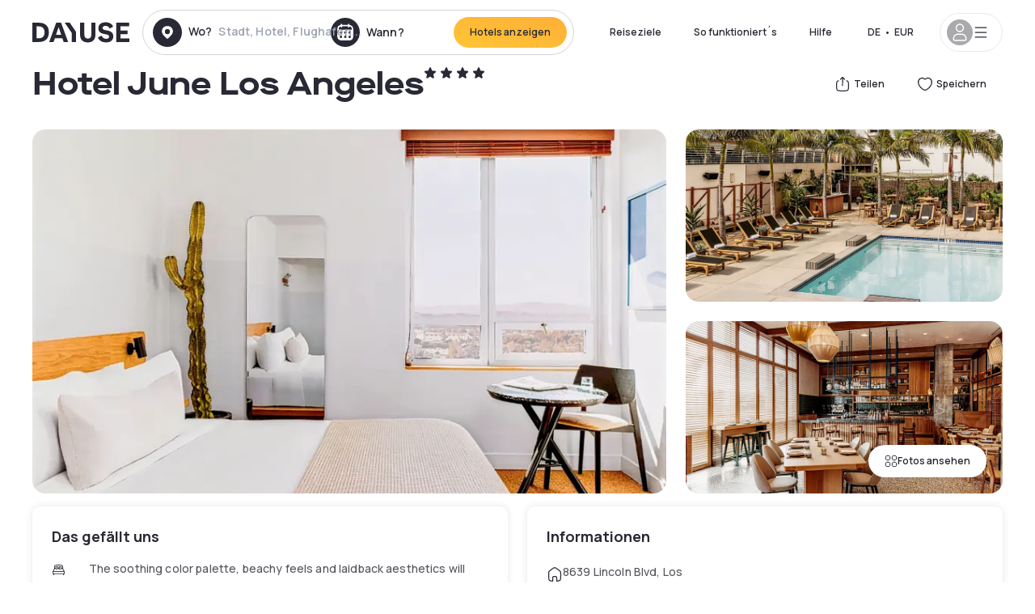

--- FILE ---
content_type: application/javascript; charset=UTF-8
request_url: https://www.dayuse.de/_next/static/chunks/6424-aa82e0af8d62506d.js
body_size: 9716
content:
!function(){try{var e="undefined"!=typeof window?window:"undefined"!=typeof global?global:"undefined"!=typeof self?self:{},t=(new e.Error).stack;t&&(e._sentryDebugIds=e._sentryDebugIds||{},e._sentryDebugIds[t]="08de7f82-5471-4920-97e4-5e72da5da8eb",e._sentryDebugIdIdentifier="sentry-dbid-08de7f82-5471-4920-97e4-5e72da5da8eb")}catch(e){}}();"use strict";(self.webpackChunk_N_E=self.webpackChunk_N_E||[]).push([[6424],{86010:function(e,t,n){function r(){for(var e,t,n=0,r="";n<arguments.length;)(e=arguments[n++])&&(t=function e(t){var n,r,i="";if("string"==typeof t||"number"==typeof t)i+=t;else if("object"==typeof t){if(Array.isArray(t))for(n=0;n<t.length;n++)t[n]&&(r=e(t[n]))&&(i&&(i+=" "),i+=r);else for(n in t)t[n]&&(i&&(i+=" "),i+=n)}return i}(e))&&(r&&(r+=" "),r+=t);return r}n.d(t,{W:function(){return r}}),t.Z=r},86896:function(e,t,n){n.d(t,{Z:function(){return l}});var r=n(67294),i=n(680),o=n(74806);function l(){var e=r.useContext(o._y);return(0,i.lq)(e),e}},18573:function(e,t,n){n.d(t,{x7:function(){return es},Me:function(){return eo},oo:function(){return ep},RR:function(){return ef},Cp:function(){return ea},dr:function(){return ed},cv:function(){return el},uY:function(){return eu},dp:function(){return ec}});let r=["top","right","bottom","left"],i=Math.min,o=Math.max,l=Math.round,u=Math.floor,f=e=>({x:e,y:e}),c={left:"right",right:"left",bottom:"top",top:"bottom"},a={start:"end",end:"start"};function s(e,t){return"function"==typeof e?e(t):e}function d(e){return e.split("-")[0]}function p(e){return e.split("-")[1]}function m(e){return"x"===e?"y":"x"}function h(e){return"y"===e?"height":"width"}function g(e){return["top","bottom"].includes(d(e))?"y":"x"}function y(e){return e.replace(/start|end/g,e=>a[e])}function w(e){return e.replace(/left|right|bottom|top/g,e=>c[e])}function v(e){return"number"!=typeof e?{top:0,right:0,bottom:0,left:0,...e}:{top:e,right:e,bottom:e,left:e}}function x(e){let{x:t,y:n,width:r,height:i}=e;return{width:r,height:i,top:n,left:t,right:t+r,bottom:n+i,x:t,y:n}}function b(e,t,n){let r,{reference:i,floating:o}=e,l=g(t),u=m(g(t)),f=h(u),c=d(t),a="y"===l,s=i.x+i.width/2-o.width/2,y=i.y+i.height/2-o.height/2,w=i[f]/2-o[f]/2;switch(c){case"top":r={x:s,y:i.y-o.height};break;case"bottom":r={x:s,y:i.y+i.height};break;case"right":r={x:i.x+i.width,y:y};break;case"left":r={x:i.x-o.width,y:y};break;default:r={x:i.x,y:i.y}}switch(p(t)){case"start":r[u]-=w*(n&&a?-1:1);break;case"end":r[u]+=w*(n&&a?-1:1)}return r}let R=async(e,t,n)=>{let{placement:r="bottom",strategy:i="absolute",middleware:o=[],platform:l}=n,u=o.filter(Boolean),f=await (null==l.isRTL?void 0:l.isRTL(t)),c=await l.getElementRects({reference:e,floating:t,strategy:i}),{x:a,y:s}=b(c,r,f),d=r,p={},m=0;for(let n=0;n<u.length;n++){let{name:o,fn:h}=u[n],{x:g,y:y,data:w,reset:v}=await h({x:a,y:s,initialPlacement:r,placement:d,strategy:i,middlewareData:p,rects:c,platform:l,elements:{reference:e,floating:t}});a=null!=g?g:a,s=null!=y?y:s,p={...p,[o]:{...p[o],...w}},v&&m<=50&&(m++,"object"==typeof v&&(v.placement&&(d=v.placement),v.rects&&(c=!0===v.rects?await l.getElementRects({reference:e,floating:t,strategy:i}):v.rects),{x:a,y:s}=b(c,d,f)),n=-1)}return{x:a,y:s,placement:d,strategy:i,middlewareData:p}};async function T(e,t){var n;void 0===t&&(t={});let{x:r,y:i,platform:o,rects:l,elements:u,strategy:f}=e,{boundary:c="clippingAncestors",rootBoundary:a="viewport",elementContext:d="floating",altBoundary:p=!1,padding:m=0}=s(t,e),h=v(m),g=u[p?"floating"===d?"reference":"floating":d],y=x(await o.getClippingRect({element:null==(n=await (null==o.isElement?void 0:o.isElement(g)))||n?g:g.contextElement||await (null==o.getDocumentElement?void 0:o.getDocumentElement(u.floating)),boundary:c,rootBoundary:a,strategy:f})),w="floating"===d?{x:r,y:i,width:l.floating.width,height:l.floating.height}:l.reference,b=await (null==o.getOffsetParent?void 0:o.getOffsetParent(u.floating)),R=await (null==o.isElement?void 0:o.isElement(b))&&await (null==o.getScale?void 0:o.getScale(b))||{x:1,y:1},T=x(o.convertOffsetParentRelativeRectToViewportRelativeRect?await o.convertOffsetParentRelativeRectToViewportRelativeRect({elements:u,rect:w,offsetParent:b,strategy:f}):w);return{top:(y.top-T.top+h.top)/R.y,bottom:(T.bottom-y.bottom+h.bottom)/R.y,left:(y.left-T.left+h.left)/R.x,right:(T.right-y.right+h.right)/R.x}}function E(e,t){return{top:e.top-t.height,right:e.right-t.width,bottom:e.bottom-t.height,left:e.left-t.width}}function A(e){return r.some(t=>e[t]>=0)}async function L(e,t){let{placement:n,platform:r,elements:i}=e,o=await (null==r.isRTL?void 0:r.isRTL(i.floating)),l=d(n),u=p(n),f="y"===g(n),c=["left","top"].includes(l)?-1:1,a=o&&f?-1:1,m=s(t,e),{mainAxis:h,crossAxis:y,alignmentAxis:w}="number"==typeof m?{mainAxis:m,crossAxis:0,alignmentAxis:null}:{mainAxis:m.mainAxis||0,crossAxis:m.crossAxis||0,alignmentAxis:m.alignmentAxis};return u&&"number"==typeof w&&(y="end"===u?-1*w:w),f?{x:y*a,y:h*c}:{x:h*c,y:y*a}}function O(){return"undefined"!=typeof window}function N(e){return D(e)?(e.nodeName||"").toLowerCase():"#document"}function M(e){var t;return(null==e||null==(t=e.ownerDocument)?void 0:t.defaultView)||window}function C(e){var t;return null==(t=(D(e)?e.ownerDocument:e.document)||window.document)?void 0:t.documentElement}function D(e){return!!O()&&(e instanceof Node||e instanceof M(e).Node)}function P(e){return!!O()&&(e instanceof Element||e instanceof M(e).Element)}function k(e){return!!O()&&(e instanceof HTMLElement||e instanceof M(e).HTMLElement)}function S(e){return!!O()&&"undefined"!=typeof ShadowRoot&&(e instanceof ShadowRoot||e instanceof M(e).ShadowRoot)}function F(e){let{overflow:t,overflowX:n,overflowY:r,display:i}=U(e);return/auto|scroll|overlay|hidden|clip/.test(t+r+n)&&!["inline","contents"].includes(i)}function I(e){return[":popover-open",":modal"].some(t=>{try{return e.matches(t)}catch(e){return!1}})}function _(e){let t=W(),n=P(e)?U(e):e;return"none"!==n.transform||"none"!==n.perspective||!!n.containerType&&"normal"!==n.containerType||!t&&!!n.backdropFilter&&"none"!==n.backdropFilter||!t&&!!n.filter&&"none"!==n.filter||["transform","perspective","filter"].some(e=>(n.willChange||"").includes(e))||["paint","layout","strict","content"].some(e=>(n.contain||"").includes(e))}function W(){return"undefined"!=typeof CSS&&!!CSS.supports&&CSS.supports("-webkit-backdrop-filter","none")}function H(e){return["html","body","#document"].includes(N(e))}function U(e){return M(e).getComputedStyle(e)}function V(e){return P(e)?{scrollLeft:e.scrollLeft,scrollTop:e.scrollTop}:{scrollLeft:e.scrollX,scrollTop:e.scrollY}}function j(e){if("html"===N(e))return e;let t=e.assignedSlot||e.parentNode||S(e)&&e.host||C(e);return S(t)?t.host:t}function B(e,t,n){var r;void 0===t&&(t=[]),void 0===n&&(n=!0);let i=function e(t){let n=j(t);return H(n)?t.ownerDocument?t.ownerDocument.body:t.body:k(n)&&F(n)?n:e(n)}(e),o=i===(null==(r=e.ownerDocument)?void 0:r.body),l=M(i);if(o){let e=z(l);return t.concat(l,l.visualViewport||[],F(i)?i:[],e&&n?B(e):[])}return t.concat(i,B(i,[],n))}function z(e){return e.parent&&Object.getPrototypeOf(e.parent)?e.frameElement:null}function Y(e){let t=U(e),n=parseFloat(t.width)||0,r=parseFloat(t.height)||0,i=k(e),o=i?e.offsetWidth:n,u=i?e.offsetHeight:r,f=l(n)!==o||l(r)!==u;return f&&(n=o,r=u),{width:n,height:r,$:f}}function q(e){return P(e)?e:e.contextElement}function $(e){let t=q(e);if(!k(t))return f(1);let n=t.getBoundingClientRect(),{width:r,height:i,$:o}=Y(t),u=(o?l(n.width):n.width)/r,c=(o?l(n.height):n.height)/i;return u&&Number.isFinite(u)||(u=1),c&&Number.isFinite(c)||(c=1),{x:u,y:c}}let Z=f(0);function X(e){let t=M(e);return W()&&t.visualViewport?{x:t.visualViewport.offsetLeft,y:t.visualViewport.offsetTop}:Z}function G(e,t,n,r){var i;void 0===t&&(t=!1),void 0===n&&(n=!1);let o=e.getBoundingClientRect(),l=q(e),u=f(1);t&&(r?P(r)&&(u=$(r)):u=$(e));let c=(void 0===(i=n)&&(i=!1),r&&(!i||r===M(l))&&i)?X(l):f(0),a=(o.left+c.x)/u.x,s=(o.top+c.y)/u.y,d=o.width/u.x,p=o.height/u.y;if(l){let e=M(l),t=r&&P(r)?M(r):r,n=e,i=z(n);for(;i&&r&&t!==n;){let e=$(i),t=i.getBoundingClientRect(),r=U(i),o=t.left+(i.clientLeft+parseFloat(r.paddingLeft))*e.x,l=t.top+(i.clientTop+parseFloat(r.paddingTop))*e.y;a*=e.x,s*=e.y,d*=e.x,p*=e.y,a+=o,s+=l,i=z(n=M(i))}}return x({width:d,height:p,x:a,y:s})}function J(e,t){let n=V(e).scrollLeft;return t?t.left+n:G(C(e)).left+n}function K(e,t,n){void 0===n&&(n=!1);let r=e.getBoundingClientRect();return{x:r.left+t.scrollLeft-(n?0:J(e,r)),y:r.top+t.scrollTop}}function Q(e,t,n){let r;if("viewport"===t)r=function(e,t){let n=M(e),r=C(e),i=n.visualViewport,o=r.clientWidth,l=r.clientHeight,u=0,f=0;if(i){o=i.width,l=i.height;let e=W();(!e||e&&"fixed"===t)&&(u=i.offsetLeft,f=i.offsetTop)}return{width:o,height:l,x:u,y:f}}(e,n);else if("document"===t)r=function(e){let t=C(e),n=V(e),r=e.ownerDocument.body,i=o(t.scrollWidth,t.clientWidth,r.scrollWidth,r.clientWidth),l=o(t.scrollHeight,t.clientHeight,r.scrollHeight,r.clientHeight),u=-n.scrollLeft+J(e),f=-n.scrollTop;return"rtl"===U(r).direction&&(u+=o(t.clientWidth,r.clientWidth)-i),{width:i,height:l,x:u,y:f}}(C(e));else if(P(t))r=function(e,t){let n=G(e,!0,"fixed"===t),r=n.top+e.clientTop,i=n.left+e.clientLeft,o=k(e)?$(e):f(1),l=e.clientWidth*o.x;return{width:l,height:e.clientHeight*o.y,x:i*o.x,y:r*o.y}}(t,n);else{let n=X(e);r={x:t.x-n.x,y:t.y-n.y,width:t.width,height:t.height}}return x(r)}function ee(e){return"static"===U(e).position}function et(e,t){if(!k(e)||"fixed"===U(e).position)return null;if(t)return t(e);let n=e.offsetParent;return C(e)===n&&(n=n.ownerDocument.body),n}function en(e,t){let n=M(e);if(I(e))return n;if(!k(e)){let t=j(e);for(;t&&!H(t);){if(P(t)&&!ee(t))return t;t=j(t)}return n}let r=et(e,t);for(;r&&["table","td","th"].includes(N(r))&&ee(r);)r=et(r,t);return r&&H(r)&&ee(r)&&!_(r)?n:r||function(e){let t=j(e);for(;k(t)&&!H(t);){if(_(t))return t;if(I(t))break;t=j(t)}return null}(e)||n}let er=async function(e){let t=this.getOffsetParent||en,n=this.getDimensions,r=await n(e.floating);return{reference:function(e,t,n){let r=k(t),i=C(t),o="fixed"===n,l=G(e,!0,o,t),u={scrollLeft:0,scrollTop:0},c=f(0);if(r||!r&&!o){if(("body"!==N(t)||F(i))&&(u=V(t)),r){let e=G(t,!0,o,t);c.x=e.x+t.clientLeft,c.y=e.y+t.clientTop}else i&&(c.x=J(i))}let a=!i||r||o?f(0):K(i,u);return{x:l.left+u.scrollLeft-c.x-a.x,y:l.top+u.scrollTop-c.y-a.y,width:l.width,height:l.height}}(e.reference,await t(e.floating),e.strategy),floating:{x:0,y:0,width:r.width,height:r.height}}},ei={convertOffsetParentRelativeRectToViewportRelativeRect:function(e){let{elements:t,rect:n,offsetParent:r,strategy:i}=e,o="fixed"===i,l=C(r),u=!!t&&I(t.floating);if(r===l||u&&o)return n;let c={scrollLeft:0,scrollTop:0},a=f(1),s=f(0),d=k(r);if((d||!d&&!o)&&(("body"!==N(r)||F(l))&&(c=V(r)),k(r))){let e=G(r);a=$(r),s.x=e.x+r.clientLeft,s.y=e.y+r.clientTop}let p=!l||d||o?f(0):K(l,c,!0);return{width:n.width*a.x,height:n.height*a.y,x:n.x*a.x-c.scrollLeft*a.x+s.x+p.x,y:n.y*a.y-c.scrollTop*a.y+s.y+p.y}},getDocumentElement:C,getClippingRect:function(e){let{element:t,boundary:n,rootBoundary:r,strategy:l}=e,u=[..."clippingAncestors"===n?I(t)?[]:function(e,t){let n=t.get(e);if(n)return n;let r=B(e,[],!1).filter(e=>P(e)&&"body"!==N(e)),i=null,o="fixed"===U(e).position,l=o?j(e):e;for(;P(l)&&!H(l);){let t=U(l),n=_(l);n||"fixed"!==t.position||(i=null),(o?!n&&!i:!n&&"static"===t.position&&!!i&&["absolute","fixed"].includes(i.position)||F(l)&&!n&&function e(t,n){let r=j(t);return!(r===n||!P(r)||H(r))&&("fixed"===U(r).position||e(r,n))}(e,l))?r=r.filter(e=>e!==l):i=t,l=j(l)}return t.set(e,r),r}(t,this._c):[].concat(n),r],f=u[0],c=u.reduce((e,n)=>{let r=Q(t,n,l);return e.top=o(r.top,e.top),e.right=i(r.right,e.right),e.bottom=i(r.bottom,e.bottom),e.left=o(r.left,e.left),e},Q(t,f,l));return{width:c.right-c.left,height:c.bottom-c.top,x:c.left,y:c.top}},getOffsetParent:en,getElementRects:er,getClientRects:function(e){return Array.from(e.getClientRects())},getDimensions:function(e){let{width:t,height:n}=Y(e);return{width:t,height:n}},getScale:$,isElement:P,isRTL:function(e){return"rtl"===U(e).direction}};function eo(e,t,n,r){let l;void 0===r&&(r={});let{ancestorScroll:f=!0,ancestorResize:c=!0,elementResize:a="function"==typeof ResizeObserver,layoutShift:s="function"==typeof IntersectionObserver,animationFrame:d=!1}=r,p=q(e),m=f||c?[...p?B(p):[],...B(t)]:[];m.forEach(e=>{f&&e.addEventListener("scroll",n,{passive:!0}),c&&e.addEventListener("resize",n)});let h=p&&s?function(e,t){let n,r=null,l=C(e);function f(){var e;clearTimeout(n),null==(e=r)||e.disconnect(),r=null}return!function c(a,s){void 0===a&&(a=!1),void 0===s&&(s=1),f();let{left:d,top:p,width:m,height:h}=e.getBoundingClientRect();if(a||t(),!m||!h)return;let g=u(p),y=u(l.clientWidth-(d+m)),w={rootMargin:-g+"px "+-y+"px "+-u(l.clientHeight-(p+h))+"px "+-u(d)+"px",threshold:o(0,i(1,s))||1},v=!0;function x(e){let t=e[0].intersectionRatio;if(t!==s){if(!v)return c();t?c(!1,t):n=setTimeout(()=>{c(!1,1e-7)},1e3)}v=!1}try{r=new IntersectionObserver(x,{...w,root:l.ownerDocument})}catch(e){r=new IntersectionObserver(x,w)}r.observe(e)}(!0),f}(p,n):null,g=-1,y=null;a&&(y=new ResizeObserver(e=>{let[r]=e;r&&r.target===p&&y&&(y.unobserve(t),cancelAnimationFrame(g),g=requestAnimationFrame(()=>{var e;null==(e=y)||e.observe(t)})),n()}),p&&!d&&y.observe(p),y.observe(t));let w=d?G(e):null;return d&&function t(){let r=G(e);w&&(r.x!==w.x||r.y!==w.y||r.width!==w.width||r.height!==w.height)&&n(),w=r,l=requestAnimationFrame(t)}(),n(),()=>{var e;m.forEach(e=>{f&&e.removeEventListener("scroll",n),c&&e.removeEventListener("resize",n)}),null==h||h(),null==(e=y)||e.disconnect(),y=null,d&&cancelAnimationFrame(l)}}let el=function(e){return void 0===e&&(e=0),{name:"offset",options:e,async fn(t){var n,r;let{x:i,y:o,placement:l,middlewareData:u}=t,f=await L(t,e);return l===(null==(n=u.offset)?void 0:n.placement)&&null!=(r=u.arrow)&&r.alignmentOffset?{}:{x:i+f.x,y:o+f.y,data:{...f,placement:l}}}}},eu=function(e){return void 0===e&&(e={}),{name:"shift",options:e,async fn(t){let{x:n,y:r,placement:l}=t,{mainAxis:u=!0,crossAxis:f=!1,limiter:c={fn:e=>{let{x:t,y:n}=e;return{x:t,y:n}}},...a}=s(e,t),p={x:n,y:r},h=await T(t,a),y=g(d(l)),w=m(y),v=p[w],x=p[y];if(u){let e="y"===w?"top":"left",t="y"===w?"bottom":"right",n=v+h[e],r=v-h[t];v=o(n,i(v,r))}if(f){let e="y"===y?"top":"left",t="y"===y?"bottom":"right",n=x+h[e],r=x-h[t];x=o(n,i(x,r))}let b=c.fn({...t,[w]:v,[y]:x});return{...b,data:{x:b.x-n,y:b.y-r,enabled:{[w]:u,[y]:f}}}}}},ef=function(e){return void 0===e&&(e={}),{name:"flip",options:e,async fn(t){var n,r,i,o,l;let{placement:u,middlewareData:f,rects:c,initialPlacement:a,platform:v,elements:x}=t,{mainAxis:b=!0,crossAxis:R=!0,fallbackPlacements:E,fallbackStrategy:A="bestFit",fallbackAxisSideDirection:L="none",flipAlignment:O=!0,...N}=s(e,t);if(null!=(n=f.arrow)&&n.alignmentOffset)return{};let M=d(u),C=g(a),D=d(a)===a,P=await (null==v.isRTL?void 0:v.isRTL(x.floating)),k=E||(D||!O?[w(a)]:function(e){let t=w(e);return[y(e),t,y(t)]}(a)),S="none"!==L;!E&&S&&k.push(...function(e,t,n,r){let i=p(e),o=function(e,t,n){let r=["left","right"],i=["right","left"];switch(e){case"top":case"bottom":if(n)return t?i:r;return t?r:i;case"left":case"right":return t?["top","bottom"]:["bottom","top"];default:return[]}}(d(e),"start"===n,r);return i&&(o=o.map(e=>e+"-"+i),t&&(o=o.concat(o.map(y)))),o}(a,O,L,P));let F=[a,...k],I=await T(t,N),_=[],W=(null==(r=f.flip)?void 0:r.overflows)||[];if(b&&_.push(I[M]),R){let e=function(e,t,n){void 0===n&&(n=!1);let r=p(e),i=m(g(e)),o=h(i),l="x"===i?r===(n?"end":"start")?"right":"left":"start"===r?"bottom":"top";return t.reference[o]>t.floating[o]&&(l=w(l)),[l,w(l)]}(u,c,P);_.push(I[e[0]],I[e[1]])}if(W=[...W,{placement:u,overflows:_}],!_.every(e=>e<=0)){let e=((null==(i=f.flip)?void 0:i.index)||0)+1,t=F[e];if(t)return{data:{index:e,overflows:W},reset:{placement:t}};let n=null==(o=W.filter(e=>e.overflows[0]<=0).sort((e,t)=>e.overflows[1]-t.overflows[1])[0])?void 0:o.placement;if(!n)switch(A){case"bestFit":{let e=null==(l=W.filter(e=>{if(S){let t=g(e.placement);return t===C||"y"===t}return!0}).map(e=>[e.placement,e.overflows.filter(e=>e>0).reduce((e,t)=>e+t,0)]).sort((e,t)=>e[1]-t[1])[0])?void 0:l[0];e&&(n=e);break}case"initialPlacement":n=a}if(u!==n)return{reset:{placement:n}}}return{}}}},ec=function(e){return void 0===e&&(e={}),{name:"size",options:e,async fn(t){var n,r;let l,u;let{placement:f,rects:c,platform:a,elements:m}=t,{apply:h=()=>{},...y}=s(e,t),w=await T(t,y),v=d(f),x=p(f),b="y"===g(f),{width:R,height:E}=c.floating;"top"===v||"bottom"===v?(l=v,u=x===(await (null==a.isRTL?void 0:a.isRTL(m.floating))?"start":"end")?"left":"right"):(u=v,l="end"===x?"top":"bottom");let A=E-w.top-w.bottom,L=R-w.left-w.right,O=i(E-w[l],A),N=i(R-w[u],L),M=!t.middlewareData.shift,C=O,D=N;if(null!=(n=t.middlewareData.shift)&&n.enabled.x&&(D=L),null!=(r=t.middlewareData.shift)&&r.enabled.y&&(C=A),M&&!x){let e=o(w.left,0),t=o(w.right,0),n=o(w.top,0),r=o(w.bottom,0);b?D=R-2*(0!==e||0!==t?e+t:o(w.left,w.right)):C=E-2*(0!==n||0!==r?n+r:o(w.top,w.bottom))}await h({...t,availableWidth:D,availableHeight:C});let P=await a.getDimensions(m.floating);return R!==P.width||E!==P.height?{reset:{rects:!0}}:{}}}},ea=function(e){return void 0===e&&(e={}),{name:"hide",options:e,async fn(t){let{rects:n}=t,{strategy:r="referenceHidden",...i}=s(e,t);switch(r){case"referenceHidden":{let e=E(await T(t,{...i,elementContext:"reference"}),n.reference);return{data:{referenceHiddenOffsets:e,referenceHidden:A(e)}}}case"escaped":{let e=E(await T(t,{...i,altBoundary:!0}),n.floating);return{data:{escapedOffsets:e,escaped:A(e)}}}default:return{}}}}},es=e=>({name:"arrow",options:e,async fn(t){let{x:n,y:r,placement:l,rects:u,platform:f,elements:c,middlewareData:a}=t,{element:d,padding:y=0}=s(e,t)||{};if(null==d)return{};let w=v(y),x={x:n,y:r},b=m(g(l)),R=h(b),T=await f.getDimensions(d),E="y"===b,A=E?"clientHeight":"clientWidth",L=u.reference[R]+u.reference[b]-x[b]-u.floating[R],O=x[b]-u.reference[b],N=await (null==f.getOffsetParent?void 0:f.getOffsetParent(d)),M=N?N[A]:0;M&&await (null==f.isElement?void 0:f.isElement(N))||(M=c.floating[A]||u.floating[R]);let C=M/2-T[R]/2-1,D=i(w[E?"top":"left"],C),P=i(w[E?"bottom":"right"],C),k=M-T[R]-P,S=M/2-T[R]/2+(L/2-O/2),F=o(D,i(S,k)),I=!a.arrow&&null!=p(l)&&S!==F&&u.reference[R]/2-(S<D?D:P)-T[R]/2<0,_=I?S<D?S-D:S-k:0;return{[b]:x[b]+_,data:{[b]:F,centerOffset:S-F-_,...I&&{alignmentOffset:_}},reset:I}}}),ed=function(e){return void 0===e&&(e={}),{options:e,fn(t){let{x:n,y:r,placement:i,rects:o,middlewareData:l}=t,{offset:u=0,mainAxis:f=!0,crossAxis:c=!0}=s(e,t),a={x:n,y:r},p=g(i),h=m(p),y=a[h],w=a[p],v=s(u,t),x="number"==typeof v?{mainAxis:v,crossAxis:0}:{mainAxis:0,crossAxis:0,...v};if(f){let e="y"===h?"height":"width",t=o.reference[h]-o.floating[e]+x.mainAxis,n=o.reference[h]+o.reference[e]-x.mainAxis;y<t?y=t:y>n&&(y=n)}if(c){var b,R;let e="y"===h?"width":"height",t=["top","left"].includes(d(i)),n=o.reference[p]-o.floating[e]+(t&&(null==(b=l.offset)?void 0:b[p])||0)+(t?0:x.crossAxis),r=o.reference[p]+o.reference[e]+(t?0:(null==(R=l.offset)?void 0:R[p])||0)-(t?x.crossAxis:0);w<n?w=n:w>r&&(w=r)}return{[h]:y,[p]:w}}}},ep=(e,t,n)=>{let r=new Map,i={platform:ei,...n},o={...i.platform,_c:r};return R(e,t,{...i,platform:o})}},1371:function(e,t,n){n.d(t,{Cp:function(){return w},RR:function(){return g},YF:function(){return s},cv:function(){return p},dp:function(){return y},dr:function(){return h},uY:function(){return m},x7:function(){return v}});var r=n(18573),i=n(67294),o=n(73935),l="undefined"!=typeof document?i.useLayoutEffect:i.useEffect;function u(e,t){let n,r,i;if(e===t)return!0;if(typeof e!=typeof t)return!1;if("function"==typeof e&&e.toString()===t.toString())return!0;if(e&&t&&"object"==typeof e){if(Array.isArray(e)){if((n=e.length)!==t.length)return!1;for(r=n;0!=r--;)if(!u(e[r],t[r]))return!1;return!0}if((n=(i=Object.keys(e)).length)!==Object.keys(t).length)return!1;for(r=n;0!=r--;)if(!({}).hasOwnProperty.call(t,i[r]))return!1;for(r=n;0!=r--;){let n=i[r];if(("_owner"!==n||!e.$$typeof)&&!u(e[n],t[n]))return!1}return!0}return e!=e&&t!=t}function f(e){return"undefined"==typeof window?1:(e.ownerDocument.defaultView||window).devicePixelRatio||1}function c(e,t){let n=f(e);return Math.round(t*n)/n}function a(e){let t=i.useRef(e);return l(()=>{t.current=e}),t}function s(e){void 0===e&&(e={});let{placement:t="bottom",strategy:n="absolute",middleware:s=[],platform:d,elements:{reference:p,floating:m}={},transform:h=!0,whileElementsMounted:g,open:y}=e,[w,v]=i.useState({x:0,y:0,strategy:n,placement:t,middlewareData:{},isPositioned:!1}),[x,b]=i.useState(s);u(x,s)||b(s);let[R,T]=i.useState(null),[E,A]=i.useState(null),L=i.useCallback(e=>{e!==C.current&&(C.current=e,T(e))},[]),O=i.useCallback(e=>{e!==D.current&&(D.current=e,A(e))},[]),N=p||R,M=m||E,C=i.useRef(null),D=i.useRef(null),P=i.useRef(w),k=null!=g,S=a(g),F=a(d),I=a(y),_=i.useCallback(()=>{if(!C.current||!D.current)return;let e={placement:t,strategy:n,middleware:x};F.current&&(e.platform=F.current),(0,r.oo)(C.current,D.current,e).then(e=>{let t={...e,isPositioned:!1!==I.current};W.current&&!u(P.current,t)&&(P.current=t,o.flushSync(()=>{v(t)}))})},[x,t,n,F,I]);l(()=>{!1===y&&P.current.isPositioned&&(P.current.isPositioned=!1,v(e=>({...e,isPositioned:!1})))},[y]);let W=i.useRef(!1);l(()=>(W.current=!0,()=>{W.current=!1}),[]),l(()=>{if(N&&(C.current=N),M&&(D.current=M),N&&M){if(S.current)return S.current(N,M,_);_()}},[N,M,_,S,k]);let H=i.useMemo(()=>({reference:C,floating:D,setReference:L,setFloating:O}),[L,O]),U=i.useMemo(()=>({reference:N,floating:M}),[N,M]),V=i.useMemo(()=>{let e={position:n,left:0,top:0};if(!U.floating)return e;let t=c(U.floating,w.x),r=c(U.floating,w.y);return h?{...e,transform:"translate("+t+"px, "+r+"px)",...f(U.floating)>=1.5&&{willChange:"transform"}}:{position:n,left:t,top:r}},[n,h,U.floating,w.x,w.y]);return i.useMemo(()=>({...w,update:_,refs:H,elements:U,floatingStyles:V}),[w,_,H,U,V])}let d=e=>({name:"arrow",options:e,fn(t){let{element:n,padding:i}="function"==typeof e?e(t):e;return n&&({}).hasOwnProperty.call(n,"current")?null!=n.current?(0,r.x7)({element:n.current,padding:i}).fn(t):{}:n?(0,r.x7)({element:n,padding:i}).fn(t):{}}}),p=(e,t)=>({...(0,r.cv)(e),options:[e,t]}),m=(e,t)=>({...(0,r.uY)(e),options:[e,t]}),h=(e,t)=>({...(0,r.dr)(e),options:[e,t]}),g=(e,t)=>({...(0,r.RR)(e),options:[e,t]}),y=(e,t)=>({...(0,r.dp)(e),options:[e,t]}),w=(e,t)=>({...(0,r.Cp)(e),options:[e,t]}),v=(e,t)=>({...d(e),options:[e,t]})},36206:function(e,t,n){n.d(t,{M:function(){return r}});function r(e,t,{checkForDefaultPrevented:n=!0}={}){return function(r){if(e?.(r),!1===n||!r.defaultPrevented)return t?.(r)}}},438:function(e,t,n){n.d(t,{z:function(){return l}});var r=n(67294);function i(e,t){if("function"==typeof e)return e(t);null!=e&&(e.current=t)}var o=globalThis?.document?r.useLayoutEffect:()=>{},l=e=>{let t,n;let{present:l,children:f}=e,c=function(e){var t,n;let[i,l]=r.useState(),f=r.useRef({}),c=r.useRef(e),a=r.useRef("none"),[s,d]=(t=e?"mounted":"unmounted",n={mounted:{UNMOUNT:"unmounted",ANIMATION_OUT:"unmountSuspended"},unmountSuspended:{MOUNT:"mounted",ANIMATION_END:"unmounted"},unmounted:{MOUNT:"mounted"}},r.useReducer((e,t)=>n[e][t]??e,t));return r.useEffect(()=>{let e=u(f.current);a.current="mounted"===s?e:"none"},[s]),o(()=>{let t=f.current,n=c.current;if(n!==e){let r=a.current,i=u(t);e?d("MOUNT"):"none"===i||t?.display==="none"?d("UNMOUNT"):n&&r!==i?d("ANIMATION_OUT"):d("UNMOUNT"),c.current=e}},[e,d]),o(()=>{if(i){let e;let t=i.ownerDocument.defaultView??window,n=n=>{let r=u(f.current).includes(n.animationName);if(n.target===i&&r&&(d("ANIMATION_END"),!c.current)){let n=i.style.animationFillMode;i.style.animationFillMode="forwards",e=t.setTimeout(()=>{"forwards"===i.style.animationFillMode&&(i.style.animationFillMode=n)})}},r=e=>{e.target===i&&(a.current=u(f.current))};return i.addEventListener("animationstart",r),i.addEventListener("animationcancel",n),i.addEventListener("animationend",n),()=>{t.clearTimeout(e),i.removeEventListener("animationstart",r),i.removeEventListener("animationcancel",n),i.removeEventListener("animationend",n)}}d("ANIMATION_END")},[i,d]),{isPresent:["mounted","unmountSuspended"].includes(s),ref:r.useCallback(e=>{e&&(f.current=getComputedStyle(e)),l(e)},[])}}(l),a="function"==typeof f?f({present:c.isPresent}):r.Children.only(f),s=function(...e){return r.useCallback(function(...e){return t=>{let n=!1,r=e.map(e=>{let r=i(e,t);return n||"function"!=typeof r||(n=!0),r});if(n)return()=>{for(let t=0;t<r.length;t++){let n=r[t];"function"==typeof n?n():i(e[t],null)}}}}(...e),e)}(c.ref,(t=Object.getOwnPropertyDescriptor(a.props,"ref")?.get)&&"isReactWarning"in t&&t.isReactWarning?a.ref:(t=Object.getOwnPropertyDescriptor(a,"ref")?.get)&&"isReactWarning"in t&&t.isReactWarning?a.props.ref:a.props.ref||a.ref);return"function"==typeof f||c.isPresent?r.cloneElement(a,{ref:s}):null};function u(e){return e?.animationName||"none"}l.displayName="Presence"},95629:function(e,t,n){n.d(t,{e:function(){return i}});var r=n(67294);function i(e,t=globalThis?.document){let n=function(e){let t=r.useRef(e);return r.useEffect(()=>{t.current=e}),r.useMemo(()=>(...e)=>t.current?.(...e),[])}(e);r.useEffect(()=>{let e=e=>{"Escape"===e.key&&n(e)};return t.addEventListener("keydown",e,{capture:!0}),()=>t.removeEventListener("keydown",e,{capture:!0})},[n,t])}}}]);